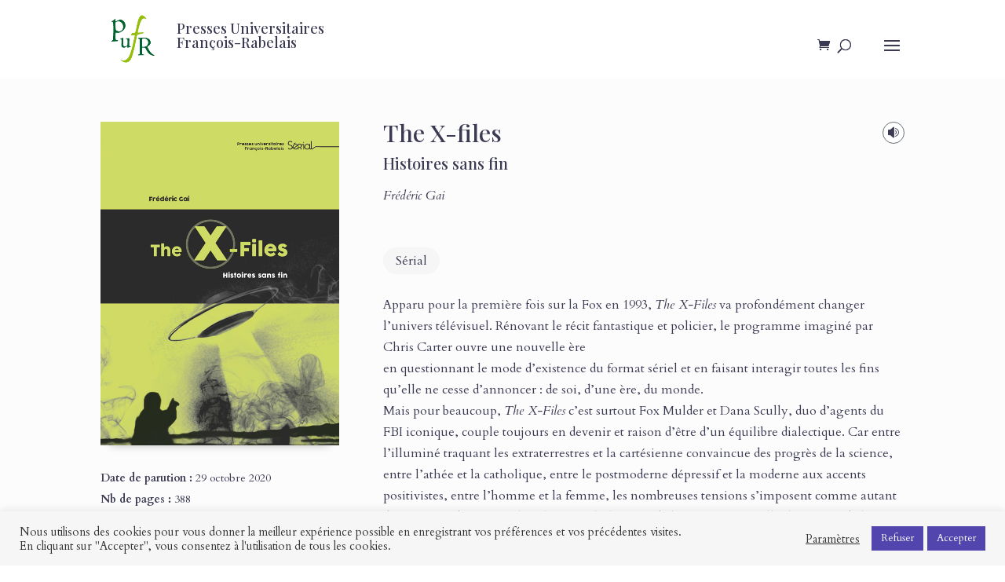

--- FILE ---
content_type: text/css
request_url: https://pufr-editions.fr/wp-content/et-cache/10857/et-divi-dynamic-tb-13804-10857-late.css
body_size: 103
content:
@font-face{font-family:ETmodules;font-display:block;src:url(//pufr-editions.fr/wp-content/themes/Divi/core/admin/fonts/modules/all/modules.eot);src:url(//pufr-editions.fr/wp-content/themes/Divi/core/admin/fonts/modules/all/modules.eot?#iefix) format("embedded-opentype"),url(//pufr-editions.fr/wp-content/themes/Divi/core/admin/fonts/modules/all/modules.woff) format("woff"),url(//pufr-editions.fr/wp-content/themes/Divi/core/admin/fonts/modules/all/modules.ttf) format("truetype"),url(//pufr-editions.fr/wp-content/themes/Divi/core/admin/fonts/modules/all/modules.svg#ETmodules) format("svg");font-weight:400;font-style:normal}